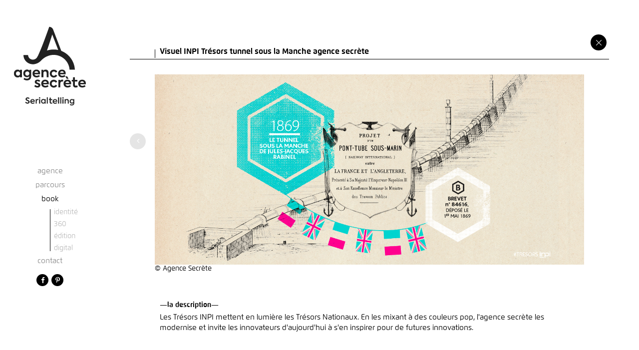

--- FILE ---
content_type: text/html; charset=UTF-8
request_url: https://www.agence-secrete.fr/digital/inpi-tresors-2/attachment/inpi_tresor-tunnel/
body_size: 5551
content:
<!DOCTYPE html><html lang="fr-FR" prefix="og: http://ogp.me/ns#"><head><link rel="stylesheet" type="text/css" href="https://www.agence-secrete.fr/wp-content/cache/minify/e01ea.css" media="all" /><meta name="viewport" content="width=device-width, initial-scale=1"><title>Visuel INPI Trésors tunnel sous la Manche agence secrète - Agence Secrète</title><link rel="canonical" href="https://www.agence-secrete.fr/digital/inpi-tresors-2/attachment/inpi_tresor-tunnel/" /><meta property="og:locale" content="fr_FR" /><meta property="og:type" content="article" /><meta property="og:title" content="Visuel INPI Trésors tunnel sous la Manche agence secrète - Agence Secrète" /><meta property="og:description" content="Les Trésors INPI mettent en lumière les Trésors Nationaux. En les mixant à des couleurs pop, l&rsquo;agence secrète les modernise et invite les innovateurs d&rsquo;aujourd&rsquo;hui à s&rsquo;en inspirer pour de futures innovations." /><meta property="og:url" content="https://www.agence-secrete.fr/digital/inpi-tresors-2/attachment/inpi_tresor-tunnel/" /><meta property="og:site_name" content="Agence Secrète" /><meta property="article:publisher" content="https://www.facebook.com/agencesecreteparis/" /><meta property="og:image" content="https://www.agence-secrete.fr/wp-content/uploads/2016/05/inpi_tresor-tunnel.png" /><meta property="og:image:secure_url" content="https://www.agence-secrete.fr/wp-content/uploads/2016/05/inpi_tresor-tunnel.png" /><meta name="twitter:card" content="summary" /><meta name="twitter:description" content="Les Trésors INPI mettent en lumière les Trésors Nationaux. En les mixant à des couleurs pop, l&rsquo;agence secrète les modernise et invite les innovateurs d&rsquo;aujourd&rsquo;hui à s&rsquo;en inspirer pour de futures innovations." /><meta name="twitter:title" content="Visuel INPI Trésors tunnel sous la Manche agence secrète - Agence Secrète" /><meta name="twitter:image" content="https://www.agence-secrete.fr/wp-content/uploads/2016/05/inpi_tresor-tunnel.png" /> <script type='application/ld+json'>{"@context":"http:\/\/schema.org","@type":"WebSite","@id":"#website","url":"https:\/\/www.agence-secrete.fr\/","name":"Agence Secr\u00e8te","potentialAction":{"@type":"SearchAction","target":"https:\/\/www.agence-secrete.fr\/?s={search_term_string}","query-input":"required name=search_term_string"}}</script> <script type='application/ld+json'>{"@context":"http:\/\/schema.org","@type":"Organization","url":"https:\/\/www.agence-secrete.fr\/digital\/inpi-tresors-2\/attachment\/inpi_tresor-tunnel\/","sameAs":["https:\/\/www.facebook.com\/agencesecreteparis\/","https:\/\/linkedin.com\/company\/agence-secrete","https:\/\/fr.pinterest.com\/agencesecrete\/"],"@id":"#organization","name":"Agence Secr\u00e8te","logo":"https:\/\/www.agence-secrete.fr\/wp-content\/uploads\/2017\/03\/LOGO_Agence-Secrete.png"}</script> <link rel='dns-prefetch' href='//maxcdn.bootstrapcdn.com' /><link rel='dns-prefetch' href='//s.w.org' /> <script type="text/javascript">/*<![CDATA[*/window._wpemojiSettings={"baseUrl":"https:\/\/s.w.org\/images\/core\/emoji\/2.2.1\/72x72\/","ext":".png","svgUrl":"https:\/\/s.w.org\/images\/core\/emoji\/2.2.1\/svg\/","svgExt":".svg","source":{"concatemoji":"https:\/\/www.agence-secrete.fr\/wp-includes\/js\/wp-emoji-release.min.js?ver=4.7.31"}};!function(t,a,e){var r,n,i,o=a.createElement("canvas"),l=o.getContext&&o.getContext("2d");function c(t){var e=a.createElement("script");e.src=t,e.defer=e.type="text/javascript",a.getElementsByTagName("head")[0].appendChild(e)}for(i=Array("flag","emoji4"),e.supports={everything:!0,everythingExceptFlag:!0},n=0;n<i.length;n++)e.supports[i[n]]=function(t){var e,a=String.fromCharCode;if(!l||!l.fillText)return!1;switch(l.clearRect(0,0,o.width,o.height),l.textBaseline="top",l.font="600 32px Arial",t){case"flag":return(l.fillText(a(55356,56826,55356,56819),0,0),o.toDataURL().length<3e3)?!1:(l.clearRect(0,0,o.width,o.height),l.fillText(a(55356,57331,65039,8205,55356,57096),0,0),e=o.toDataURL(),l.clearRect(0,0,o.width,o.height),l.fillText(a(55356,57331,55356,57096),0,0),e!==o.toDataURL());case"emoji4":return l.fillText(a(55357,56425,55356,57341,8205,55357,56507),0,0),e=o.toDataURL(),l.clearRect(0,0,o.width,o.height),l.fillText(a(55357,56425,55356,57341,55357,56507),0,0),e!==o.toDataURL()}return!1}(i[n]),e.supports.everything=e.supports.everything&&e.supports[i[n]],"flag"!==i[n]&&(e.supports.everythingExceptFlag=e.supports.everythingExceptFlag&&e.supports[i[n]]);e.supports.everythingExceptFlag=e.supports.everythingExceptFlag&&!e.supports.flag,e.DOMReady=!1,e.readyCallback=function(){e.DOMReady=!0},e.supports.everything||(r=function(){e.readyCallback()},a.addEventListener?(a.addEventListener("DOMContentLoaded",r,!1),t.addEventListener("load",r,!1)):(t.attachEvent("onload",r),a.attachEvent("onreadystatechange",function(){"complete"===a.readyState&&e.readyCallback()})),(r=e.source||{}).concatemoji?c(r.concatemoji):r.wpemoji&&r.twemoji&&(c(r.twemoji),c(r.wpemoji)))}(window,document,window._wpemojiSettings);/*]]>*/</script> <style type="text/css">img.wp-smiley,img.emoji{display:inline !important;border:none !important;box-shadow:none !important;height:1em !important;width:1em !important;margin:0
.07em !important;vertical-align:-0.1em !important;background:none !important;padding:0
!important}</style><link rel='stylesheet' id='font_awesome-css'  href='//maxcdn.bootstrapcdn.com/font-awesome/4.3.0/css/font-awesome.min.css?ver=4.7.31' type='text/css' media='all' /><link rel='https://api.w.org/' href='https://www.agence-secrete.fr/wp-json/' /><link rel="EditURI" type="application/rsd+xml" title="RSD" href="https://www.agence-secrete.fr/xmlrpc.php?rsd" /><link rel="wlwmanifest" type="application/wlwmanifest+xml" href="https://www.agence-secrete.fr/wp-includes/wlwmanifest.xml" /><meta name="generator" content="WordPress 4.7.31" /><link rel='shortlink' href='https://www.agence-secrete.fr/?p=911' /><link rel="alternate" type="application/json+oembed" href="https://www.agence-secrete.fr/wp-json/oembed/1.0/embed?url=https%3A%2F%2Fwww.agence-secrete.fr%2Fdigital%2Finpi-tresors-2%2Fattachment%2Finpi_tresor-tunnel%2F" /><link rel="alternate" type="text/xml+oembed" href="https://www.agence-secrete.fr/wp-json/oembed/1.0/embed?url=https%3A%2F%2Fwww.agence-secrete.fr%2Fdigital%2Finpi-tresors-2%2Fattachment%2Finpi_tresor-tunnel%2F&#038;format=xml" /><style type="text/css">.recentcomments
a{display:inline !important;padding:0
!important;margin:0
!important}</style><meta name="p:domain_verify" content="4d510eb24919c79384323b4ecf02af4d" /><meta name="google-site-verification" content="l3XQXwn1LfXqQPQY4GCq9fm-gRsoKcYWB6zzqqbzox0" /> <script>(function(i,s,o,g,r,a,m){i['GoogleAnalyticsObject']=r;i[r]=i[r]||function(){(i[r].q=i[r].q||[]).push(arguments)},i[r].l=1*new Date();a=s.createElement(o),m=s.getElementsByTagName(o)[0];a.async=1;a.src=g;m.parentNode.insertBefore(a,m)})(window,document,'script','https://www.google-analytics.com/analytics.js','ga');ga('create','UA-93481154-1','auto');ga('send','pageview');</script> </head><body id="bodySite" class="attachment attachment-template-default single single-attachment postid-911 attachmentid-911 attachment-png"> <svg class="defs-svg" xmlns="http://www.w3.org/2000/svg" xmlns:xlink="http://www.w3.org/1999/xlink"> <defs> <symbol id="logoAS" viewBox="0 0 110.5 93.2"> <path fill="#222222" d="M60.9 34.8c-3.6 0-7 .6-10.2 1.6.8-2.3 5.9-17.3 8.1-24.7L68 35.5c-2.3-.5-4.7-.7-7.1-.7m32.6 29.9C92.4 52 84.1 41.4 72.7 36.9L60.2 4.2C59.3 1.8 57 0 54.2 0c-.7 1.6-7.9 22.4-13.2 35-1 2.4-2.1 4.9-3 7-.2.5-1.8 3.7-2.2 4.4-1.3 2.4-3.8 4-6.7 4-4.2 0-6.2-2.9-6.8-4.4-.1-.2-.6-1.5-.6-2.6h-7.2c.2 7.7 6.3 13.8 14 14.1 0 0 1.3.1 2.4-.1 2.5-.3 7.1-1.6 11.1-5.8 2.4-2.7 5.3-4.7 8.4-6.1l1.5-.6c2.8-1.2 5.9-1.8 9.2-1.8 7.3 0 13.9 3.2 18.4 8.4 3.4 3.9 5.6 8.9 5.9 14.3h8.4c-.2-.4-.2-.7-.3-1.1M9.4 71.8c0-1.8-1.3-3.3-3.2-3.3C4.3 68.5 3 70 3 71.8c0 1.8 1.3 3.3 3.2 3.3 1.9 0 3.2-1.5 3.2-3.3m2.8-5.8v11.5H9.3v-1.3c-.8.9-2 1.6-3.7 1.6-3.3 0-5.7-2.7-5.7-6.1 0-3.5 2.4-6 5.7-6 1.6 0 2.8.7 3.7 1.7V66h2.9zM23.6 71.7c0-1.9-1.3-3.2-3.2-3.2-1.8 0-3.2 1.4-3.2 3.2 0 1.9 1.3 3.3 3.2 3.3 1.8-.1 3.2-1.5 3.2-3.3m2.8-5.7v10.3c0 3.7-2.7 6-6.4 6-2 0-3.9-.7-5.3-1.7l1.2-2.2c1 .7 2.5 1.3 4 1.3 2.3 0 3.6-1.4 3.6-3.2v-.6c-.8.9-1.9 1.5-3.5 1.5-3.4 0-5.7-2.5-5.7-5.9 0-3.5 2.6-5.9 5.9-5.9 1.6 0 2.7.7 3.5 1.6V66h2.7zM31.5 70.6h5.8c-.3-1.5-1.3-2.4-2.9-2.4-1.5 0-2.6.9-2.9 2.4m8.6 2.2h-8.6c.4 1.4 1.4 2.4 3.3 2.4 1.3 0 2.7-.5 3.7-1.2l1.2 2.1c-1.1.8-2.9 1.6-5 1.6-4.3 0-6.2-2.9-6.2-6 0-3.4 2.4-6 6-6 3.3 0 5.7 2.1 5.7 5.8 0 .5-.1.9-.1 1.3M42.2 66h2.9v1.6c.6-1.1 1.9-1.9 3.6-1.9 2.3 0 4.5 1.5 4.5 4.8v7h-3v-6.2c0-1.9-1-2.8-2.4-2.8-1.6 0-2.6 1.2-2.6 2.9v6.1h-3V66zM55.1 71.8c0-3.5 2.5-6 6.2-6 2.3 0 4.4 1.1 5.3 3.2l-2.4 1.3c-.7-1.1-1.7-1.7-2.9-1.7-1.9 0-3.3 1.4-3.3 3.3s1.4 3.3 3.2 3.3c1.2 0 2.4-.7 2.9-1.7l2.4 1.4c-1 1.8-3 3-5.4 3-3.4-.1-6-2.6-6-6.1M70.8 70.6h5.8c-.3-1.5-1.3-2.4-2.9-2.4-1.4 0-2.5.9-2.9 2.4m8.6 2.2h-8.6c.4 1.4 1.4 2.4 3.3 2.4 1.3 0 2.7-.5 3.7-1.2l1.2 2.1c-1.1.8-2.9 1.6-5 1.6-4.3 0-6.2-2.9-6.2-6 0-3.4 2.4-6 6-6 3.3 0 5.7 2.1 5.7 5.8 0 .5 0 .9-.1 1.3M31.2 91.1l1.6-1.9c.8 1 2 1.6 3.2 1.6.9 0 1.6-.5 1.6-1.1 0-.4-.3-.7-.8-1-.6-.3-2.1-.8-2.8-1.1-1.3-.6-2-1.6-2-3 0-2 1.7-3.5 4.3-3.5 1.5 0 2.9.5 4 1.6l-1.5 1.9c-.9-.8-1.9-1.1-2.6-1.1-.8 0-1.3.4-1.3 1 0 .4.3.8 1 1.1.7.3 1.9.7 2.8 1.1 1.3.7 1.9 1.6 1.9 2.9 0 2.1-1.8 3.7-4.6 3.7-1.9 0-3.7-.7-4.8-2.2M44.9 86.1h5.8c-.3-1.5-1.3-2.4-2.9-2.4-1.4 0-2.5.9-2.9 2.4m8.6 2.2h-8.6c.4 1.4 1.4 2.4 3.3 2.4 1.3 0 2.7-.5 3.7-1.2l1.2 2.1c-1.1.8-2.9 1.6-5 1.6-4.3 0-6.2-2.9-6.2-6 0-3.4 2.4-6 6-6 3.3 0 5.7 2.1 5.7 5.8 0 .5 0 .9-.1 1.3M55 87.3c0-3.5 2.5-6 6.2-6 2.3 0 4.4 1.1 5.3 3.2l-2.4 1.3c-.7-1.1-1.7-1.7-2.9-1.7-1.9 0-3.3 1.4-3.3 3.3s1.4 3.3 3.2 3.3c1.2 0 2.4-.7 2.9-1.7l2.4 1.4c-1 1.8-3 3-5.4 3-3.4-.2-6-2.7-6-6.1M68.3 81.5h2.8V83c.7-1.3 1.8-1.9 3.2-1.9.4 0 .9.1 1.4.3l-.3 2.8c-.5-.1-.9-.2-1.4-.2-1.6 0-2.8 1-2.8 3.5V93h-3V81.5zM79.2 86.1H85c-.3-1.5-1.3-2.4-2.9-2.4-1.4 0-2.5.9-2.9 2.4m8.6 2.2h-8.6c.4 1.4 1.4 2.4 3.3 2.4 1.3 0 2.7-.5 3.7-1.2l1.2 2.1c-1.1.8-2.9 1.6-5 1.6-4.3 0-6.2-2.9-6.2-6 0-3.4 2.4-6 6-6 3.3 0 5.7 2.1 5.7 5.8 0 .5 0 .9-.1 1.3M98.1 92.3c-.9.6-2.2.9-3.4.9-2.6 0-4-1.6-4-4.5V84h-1.9v-2.5h1.9v-4.1h2.9v4.1h3.8V84h-3.8v4.5c0 1.3.5 2 1.6 2 .7 0 1.3-.3 1.9-.6l1 2.4zM101.8 86.1h5.8c-.3-1.5-1.3-2.4-2.9-2.4-1.5 0-2.6.9-2.9 2.4m8.6 2.2h-8.6c.4 1.4 1.4 2.4 3.3 2.4 1.3 0 2.7-.5 3.7-1.2l1.2 2.1c-1.1.8-2.9 1.6-5 1.6-4.3 0-6.2-2.9-6.2-6 0-3.4 2.4-6 6-6 3.3 0 5.7 2.1 5.7 5.8 0 .5-.1.9-.1 1.3M81.1 79.8l-2-3.6h2.7l2.1 3.6" fill="#504596"/> </symbol> <symbol id="logoBaseline" viewBox="0 0 109.6 19.6"> <path fill="#222222" d="M.9 12.3l1.5-1.7c.8 1.3 2.1 1.9 3.5 1.9 1.2 0 2-.7 2-1.5 0-.7-.6-1.2-1.2-1.5-.9-.5-2-.8-2.9-1.3-1.2-.7-2.1-1.7-2.1-3.3 0-2.1 1.8-3.8 4.4-3.8 1.5 0 3.1.5 4.3 1.8L9 4.7c-.8-.9-2-1.3-2.9-1.3-1 0-1.8.6-1.8 1.4 0 .7.5 1.1 1.1 1.4.7.4 2.1.9 3 1.4 1.3.6 2.2 1.6 2.2 3.3 0 2.3-1.9 4-4.8 4-1.9-.1-3.8-.9-4.9-2.6zM21.8 10.6h-7.5c.3 1.3 1.2 2.3 3 2.3 1.1 0 2.4-.4 3.2-1l.9 1.7c-.9.7-2.5 1.4-4.2 1.4-3.7 0-5.3-2.5-5.3-5.1 0-2.9 2-5.1 5.1-5.1 2.8 0 4.8 1.8 4.8 4.9.1.2 0 .5 0 .9zm-7.5-1.8h5.2c-.2-1.4-1.2-2.2-2.5-2.2s-2.4.8-2.7 2.2zM23.7 4.8H26v1.4c.6-1.1 1.5-1.6 2.7-1.6.4 0 .8.1 1.2.2L29.6 7c-.4-.1-.8-.2-1.1-.2-1.4 0-2.5.9-2.5 3v4.8h-2.3V4.8zM30.8 2.2c0-.8.7-1.5 1.5-1.5s1.5.6 1.5 1.5-.6 1.5-1.5 1.5c-.8 0-1.5-.6-1.5-1.5zm.4 12.4V4.8h2.4v9.8h-2.4zM45.6 4.8v9.8h-2.2v-1.2c-.7.8-1.8 1.4-3.2 1.4-2.8 0-4.8-2.3-4.8-5.2 0-2.9 2.1-5.1 4.8-5.1 1.4 0 2.4.6 3.2 1.5V4.8h2.2zm-2.2 4.9c0-1.6-1.2-3-2.9-3s-2.9 1.4-2.9 3 1.2 3 2.9 3 2.9-1.3 2.9-3zM48 14.6V.9h2.3v13.7H48zM60.3 14.1c-.8.5-1.8.8-2.8.8-2.2 0-3.3-1.3-3.3-3.8V6.9h-1.6v-2h1.7V1.5h2.3V5h3.3v2h-3.3v4c0 1.2.4 1.8 1.4 1.8.6 0 1.2-.2 1.7-.5l.6 1.8zM70.7 10.6h-7.5c.3 1.3 1.2 2.3 3 2.3 1.1 0 2.4-.4 3.2-1l.9 1.7c-.9.7-2.5 1.4-4.2 1.4-3.7 0-5.3-2.5-5.3-5.1 0-2.9 2-5.1 5.1-5.1 2.8 0 4.8 1.8 4.8 4.9.1.3.1.6 0 .9zm-7.4-1.7h5.2c-.2-1.4-1.2-2.2-2.5-2.2-1.4-.1-2.4.8-2.7 2.2zM72.6 14.7V1H75v13.7h-2.4zM77.4 14.7V1h2.3v13.7h-2.3zM81.8 2.3c0-.8.7-1.5 1.5-1.5s1.5.6 1.5 1.5-.6 1.5-1.5 1.5c-.8-.1-1.5-.7-1.5-1.5zm.3 12.4V4.9h2.4v9.8h-2.4zM86.8 4.9h2.3v1.4c.5-1 1.6-1.6 3.1-1.6 2 0 3.8 1.3 3.8 4.1v6h-2.4V9.4c0-1.7-.9-2.6-2.1-2.6-1.4 0-2.4 1.1-2.4 2.6v5.3h-2.3V4.9zM108 4.9v8.8c0 3.2-2.2 5.1-5.4 5.1-1.7 0-3.3-.6-4.4-1.4l1-1.8c.9.6 2.1 1.2 3.4 1.2 2 0 3.2-1.2 3.2-2.8v-.6c-.7.8-1.7 1.3-3.1 1.3-2.9 0-4.9-2.1-4.9-5 0-3 2.2-5 5-5 1.4 0 2.4.6 3.1 1.4V4.9h2.1zm-2.2 4.8c0-1.7-1.2-2.9-2.8-2.9-1.7 0-2.9 1.2-2.9 2.9s1.2 2.9 2.9 2.9c1.6.1 2.8-1.2 2.8-2.9z"/> </symbol> </defs> </svg><div id="fb-root"></div> <script>/*<![CDATA[*/(function(d,s,id){var js,fjs=d.getElementsByTagName(s)[0];if(d.getElementById(id))return;js=d.createElement(s);js.id=id;js.src="//connect.facebook.net/fr_FR/sdk.js#xfbml=1&version=v2.3&appId=276209739069861";fjs.parentNode.insertBefore(js,fjs);}(document,'script','facebook-jssdk'));/*]]>*/</script> <div id="site"><header id="header"><h2 id="logo"> <a href="https://www.agence-secrete.fr"> <span class="pix-logo"> <svg class="logo-brand"> <use xlink:href="#logoAS"></use> </svg> </span> <span class="pix-baseline"> <svg class="logo-baseline"> <use xlink:href="#logoBaseline"></use> </svg> </span><strong>Agence Secrète, agence de communication à la mission</strong> </a></h2><nav><ul><li class="main"> <a href="https://www.agence-secrete.fr#agence" id="menu_agence">Agence</a></li><li class="main"> <a href="https://www.agence-secrete.fr#parcours" id="menu_parcours">Parcours</a></li><li class="main"> <a href="https://www.agence-secrete.fr#references" id="menu_book">Book</a><ul class="submenu"><li><a href="https://www.agence-secrete.fr#book_identite">Identité</a></li><li><a href="https://www.agence-secrete.fr#book_campagne">360</a></li><li><a href="https://www.agence-secrete.fr#book_edition">Édition</a></li><li><a href="https://www.agence-secrete.fr#book_digital">Digital</a></li></ul></li><li class="main"> <a href="https://www.agence-secrete.fr#contacts" id="menu_contacts">Contact</a></li></ul> </nav><div id="header_social"> <a href="https://www.facebook.com/pages/Agence-Secrete/483351088350296?fref=ts" class="facebook" target="_blank"><i class="fa fa-facebook"></i></a>	<a href="https://fr.pinterest.com/agencesecrete" class="pinterest" target="_blank"><i class="fa fa-pinterest-p"></i></a></div> </header> <a href="#" id="open_menu"><span>Menu</span></a><div id="header_bg"></div><div id="main"><div id="portfolio" data-categorie=""><div id="projet"><div class="projet_titre"><h1>Visuel INPI Trésors tunnel sous la Manche agence secrète</h1> <a href="https://www.agence-secrete.fr#book_" class="back">Retour</a></div><div class="inner" id="intro"><div class="prevnext prev"><a href="https://www.agence-secrete.fr/digital/inpi-tresors-2/" rel="prev"><i class="fa fa-angle-left"></i></a></div></div><div class="item"> <picture> <source media="(min-width: 1280px)" srcset="https://www.agence-secrete.fr/wp-content/uploads/2016/05/inpi_tresor-tunnel.png"> <source media="(min-width: 960px)" srcset="https://www.agence-secrete.fr/wp-content/uploads/2016/05/inpi_tresor-tunnel.png"> <source media="(min-width: 768px)" srcset="https://www.agence-secrete.fr/wp-content/uploads/2016/05/inpi_tresor-tunnel.png"> <source media="(min-width: 640px)" srcset="https://www.agence-secrete.fr/wp-content/uploads/2016/05/inpi_tresor-tunnel.png"> <img class="pix-responsive lazyload" src="[data-uri]" data-src="https://www.agence-secrete.fr/wp-content/uploads/2016/05/inpi_tresor-tunnel.png" alt=" Brevet du tunnel sous la Manche, agence secrète pour INPI Trésors"> </picture><div class="wrapp-copyright-pix"> &copy; Agence Secrète</div></div><div class="share"><div class="fb-like" data-href="https://www.agence-secrete.fr/digital/inpi-tresors-2/attachment/inpi_tresor-tunnel/" data-layout="button" data-action="like" data-show-faces="false" data-share="true"></div></div><div class="inner" id="defi"><div class="inner_title">—la description—</div> Les Trésors INPI mettent en lumière les Trésors Nationaux. En les mixant à des couleurs pop, l'agence secrète les modernise et invite les innovateurs d'aujourd'hui à s'en inspirer pour de futures innovations.</div></div></div></div><footer id="footer"></footer></div> <script type="text/javascript" src="https://www.agence-secrete.fr/wp-content/cache/minify/32714.js"></script> <script type='text/javascript'>var wami_js={"themeurl":"https:\/\/www.agence-secrete.fr\/wp-content\/themes\/agencesecrete-onepage","ajaxurl":"https:\/\/www.agence-secrete.fr\/wp-admin\/admin-ajax.php","siteurl":"https:\/\/www.agence-secrete.fr"};</script> <script type="text/javascript" src="https://www.agence-secrete.fr/wp-content/cache/minify/73390.js"></script> </body></html>

--- FILE ---
content_type: text/css
request_url: https://www.agence-secrete.fr/wp-content/cache/minify/e01ea.css
body_size: 4718
content:
/* See http://code.google.com/p/minify/wiki/CommonProblems#@imports_can_appear_in_invalid_locations_in_combined_CSS_files */
*{margin:0;padding:0;outline:none}@import url("//hello.myfonts.net/count/2d8fb9");@font-face{font-family:'Flexo-Regular';src:url("/wp-content/themes/agencesecrete-onepage/font/2D8FB9_3_0.eot");src:url("/wp-content/themes/agencesecrete-onepage/font/2D8FB9_3_0.eot?#iefix") format("embedded-opentype"), url("/wp-content/themes/agencesecrete-onepage/font/2D8FB9_3_0.woff2") format("woff2"), url("/wp-content/themes/agencesecrete-onepage/font/2D8FB9_3_0.woff") format("woff"), url("/wp-content/themes/agencesecrete-onepage/font/2D8FB9_3_0.ttf") format("truetype")}@font-face{font-family:'Flexo-Bold';src:url("/wp-content/themes/agencesecrete-onepage/font/2D8FB9_E_0.eot");src:url("/wp-content/themes/agencesecrete-onepage/font/2D8FB9_E_0.eot?#iefix") format("embedded-opentype"), url("/wp-content/themes/agencesecrete-onepage/font/2D8FB9_E_0.woff2") format("woff2"), url("/wp-content/themes/agencesecrete-onepage/font/2D8FB9_E_0.woff") format("woff"), url("/wp-content/themes/agencesecrete-onepage/font/2D8FB9_E_0.ttf") format("truetype")}@font-face{font-family:'Flexo-BoldIt';src:url("/wp-content/themes/agencesecrete-onepage/font/2D8FB9_0_0.eot");src:url("/wp-content/themes/agencesecrete-onepage/font/2D8FB9_0_0.eot?#iefix") format("embedded-opentype"), url("/wp-content/themes/agencesecrete-onepage/font/2D8FB9_0_0.woff2") format("woff2"), url("/wp-content/themes/agencesecrete-onepage/font/2D8FB9_0_0.woff") format("woff"), url("/wp-content/themes/agencesecrete-onepage/font/2D8FB9_0_0.ttf") format("truetype")}@font-face{font-family:'Flexo-ThinIt';src:url("/wp-content/themes/agencesecrete-onepage/font/2D8FB9_1_0.eot");src:url("/wp-content/themes/agencesecrete-onepage/font/2D8FB9_1_0.eot?#iefix") format("embedded-opentype"), url("/wp-content/themes/agencesecrete-onepage/font/2D8FB9_1_0.woff2") format("woff2"), url("/wp-content/themes/agencesecrete-onepage/font/2D8FB9_1_0.woff") format("woff"), url("/wp-content/themes/agencesecrete-onepage/font/2D8FB9_1_0.ttf") format("truetype")}@font-face{font-family:'Flexo-Thin';src:url("/wp-content/themes/agencesecrete-onepage/font/2D8FB9_2_0.eot");src:url("/wp-content/themes/agencesecrete-onepage/font/2D8FB9_2_0.eot?#iefix") format("embedded-opentype"), url("/wp-content/themes/agencesecrete-onepage/font/2D8FB9_2_0.woff2") format("woff2"), url("/wp-content/themes/agencesecrete-onepage/font/2D8FB9_2_0.woff") format("woff"), url("/wp-content/themes/agencesecrete-onepage/font/2D8FB9_2_0.ttf") format("truetype")}@font-face{font-family:'Flexo-MediumIt';src:url("/wp-content/themes/agencesecrete-onepage/font/2D8FB9_4_0.eot");src:url("/wp-content/themes/agencesecrete-onepage/font/2D8FB9_4_0.eot?#iefix") format("embedded-opentype"), url("/wp-content/themes/agencesecrete-onepage/font/2D8FB9_4_0.woff2") format("woff2"), url("/wp-content/themes/agencesecrete-onepage/font/2D8FB9_4_0.woff") format("woff"), url("/wp-content/themes/agencesecrete-onepage/font/2D8FB9_4_0.ttf") format("truetype")}@font-face{font-family:'Flexo-Medium';src:url("/wp-content/themes/agencesecrete-onepage/font/2D8FB9_5_0.eot");src:url("/wp-content/themes/agencesecrete-onepage/font/2D8FB9_5_0.eot?#iefix") format("embedded-opentype"), url("/wp-content/themes/agencesecrete-onepage/font/2D8FB9_5_0.woff2") format("woff2"), url("/wp-content/themes/agencesecrete-onepage/font/2D8FB9_5_0.woff") format("woff"), url("/wp-content/themes/agencesecrete-onepage/font/2D8FB9_5_0.ttf") format("truetype")}@font-face{font-family:'Flexo-Light';src:url("/wp-content/themes/agencesecrete-onepage/font/2D8FB9_6_0.eot");src:url("/wp-content/themes/agencesecrete-onepage/font/2D8FB9_6_0.eot?#iefix") format("embedded-opentype"), url("/wp-content/themes/agencesecrete-onepage/font/2D8FB9_6_0.woff2") format("woff2"), url("/wp-content/themes/agencesecrete-onepage/font/2D8FB9_6_0.woff") format("woff"), url("/wp-content/themes/agencesecrete-onepage/font/2D8FB9_6_0.ttf") format("truetype")}@font-face{font-family:'Flexo-Heavy';src:url("/wp-content/themes/agencesecrete-onepage/font/2D8FB9_7_0.eot");src:url("/wp-content/themes/agencesecrete-onepage/font/2D8FB9_7_0.eot?#iefix") format("embedded-opentype"), url("/wp-content/themes/agencesecrete-onepage/font/2D8FB9_7_0.woff2") format("woff2"), url("/wp-content/themes/agencesecrete-onepage/font/2D8FB9_7_0.woff") format("woff"), url("/wp-content/themes/agencesecrete-onepage/font/2D8FB9_7_0.ttf") format("truetype")}@font-face{font-family:'Flexo-HeavyIt';src:url("/wp-content/themes/agencesecrete-onepage/font/2D8FB9_8_0.eot");src:url("/wp-content/themes/agencesecrete-onepage/font/2D8FB9_8_0.eot?#iefix") format("embedded-opentype"), url("/wp-content/themes/agencesecrete-onepage/font/2D8FB9_8_0.woff2") format("woff2"), url("/wp-content/themes/agencesecrete-onepage/font/2D8FB9_8_0.woff") format("woff"), url("/wp-content/themes/agencesecrete-onepage/font/2D8FB9_8_0.ttf") format("truetype")}@font-face{font-family:'Flexo-LightIt';src:url("/wp-content/themes/agencesecrete-onepage/font/2D8FB9_9_0.eot");src:url("/wp-content/themes/agencesecrete-onepage/font/2D8FB9_9_0.eot?#iefix") format("embedded-opentype"), url("/wp-content/themes/agencesecrete-onepage/font/2D8FB9_9_0.woff2") format("woff2"), url("/wp-content/themes/agencesecrete-onepage/font/2D8FB9_9_0.woff") format("woff"), url("/wp-content/themes/agencesecrete-onepage/font/2D8FB9_9_0.ttf") format("truetype")}@font-face{font-family:'Flexo-It';src:url("/wp-content/themes/agencesecrete-onepage/font/2D8FB9_A_0.eot");src:url("/wp-content/themes/agencesecrete-onepage/font/2D8FB9_A_0.eot?#iefix") format("embedded-opentype"), url("/wp-content/themes/agencesecrete-onepage/font/2D8FB9_A_0.woff2") format("woff2"), url("/wp-content/themes/agencesecrete-onepage/font/2D8FB9_A_0.woff") format("woff"), url("/wp-content/themes/agencesecrete-onepage/font/2D8FB9_A_0.ttf") format("truetype")}@font-face{font-family:'Flexo-DemiIt';src:url("/wp-content/themes/agencesecrete-onepage/font/2D8FB9_B_0.eot");src:url("/wp-content/themes/agencesecrete-onepage/font/2D8FB9_B_0.eot?#iefix") format("embedded-opentype"), url("/wp-content/themes/agencesecrete-onepage/font/2D8FB9_B_0.woff2") format("woff2"), url("/wp-content/themes/agencesecrete-onepage/font/2D8FB9_B_0.woff") format("woff"), url("/wp-content/themes/agencesecrete-onepage/font/2D8FB9_B_0.ttf") format("truetype")}@font-face{font-family:'Flexo-Demi';src:url("/wp-content/themes/agencesecrete-onepage/font/2D8FB9_C_0.eot");src:url("/wp-content/themes/agencesecrete-onepage/font/2D8FB9_C_0.eot?#iefix") format("embedded-opentype"), url("/wp-content/themes/agencesecrete-onepage/font/2D8FB9_C_0.woff2") format("woff2"), url("/wp-content/themes/agencesecrete-onepage/font/2D8FB9_C_0.woff") format("woff"), url("/wp-content/themes/agencesecrete-onepage/font/2D8FB9_C_0.ttf") format("truetype")}@font-face{font-family:'Flexo-BlackIt';src:url("/wp-content/themes/agencesecrete-onepage/font/2D8FB9_D_0.eot");src:url("/wp-content/themes/agencesecrete-onepage/font/2D8FB9_D_0.eot?#iefix") format("embedded-opentype"), url("/wp-content/themes/agencesecrete-onepage/font/2D8FB9_D_0.woff2") format("woff2"), url("/wp-content/themes/agencesecrete-onepage/font/2D8FB9_D_0.woff") format("woff"), url("/wp-content/themes/agencesecrete-onepage/font/2D8FB9_D_0.ttf") format("truetype")}@font-face{font-family:'Flexo-Black';src:url("/wp-content/themes/agencesecrete-onepage/font/2D8FB9_F_0.eot");src:url("/wp-content/themes/agencesecrete-onepage/font/2D8FB9_F_0.eot?#iefix") format("embedded-opentype"), url("/wp-content/themes/agencesecrete-onepage/font/2D8FB9_F_0.woff2") format("woff2"), url("/wp-content/themes/agencesecrete-onepage/font/2D8FB9_F_0.woff") format("woff"), url("/wp-content/themes/agencesecrete-onepage/font/2D8FB9_F_0.ttf") format("truetype")}::-moz-selection{background:black;color:white}::selection{background:black;color:white}::-moz-selection{background:black;color:white}body{font-weight:normal;font-family:'Flexo-Regular',Arial,sans-serif;font-size:14px;background:white;-webkit-text-size-adjust:100%}.float_left{float:left}.float_right{float:right}.clear_left{clear:left}.clear_right{clear:right}.clear_both{clear:both}.alignleft{float:left;display:block}.alignright{float:right;display:block}.aligncenter{display:block;margin-left:auto;margin-right:auto}a{color:RoyalBlue;text-decoration:none}#site{margin:0
auto;width:100%;max-width:1260px;position:relative;background:white;overflow:hidden;box-sizing:border-box}@media screen and (min-width: 801px){#site{margin:0
auto;padding-left:200px;width:100%}}@media screen and (max-width: 800px){#site{margin:0}}.defs-svg{visibility:hidden;display:block;height:0;width:0;overflow:hidden}header#header #logo span.pix-logo
svg{display:block;width:144px;height:159px}header#header #logo span.pix-baseline
svg{display:block;width:104px;height:18px;margin:0
auto}header#header{background:white;width:200px;position:fixed;top:0;left:0;bottom:0;z-index:100}header#header
#logo{margin:35px
auto 0 auto;width:144px;overflow:hidden;text-align:center;position:relative;padding-bottom:105px;-webkit-transition:padding 0.2s;transition:padding 0.2s}header#header #logo
strong{position:relative;display:block;text-indent:-6000px;height:0}header#header #logo
a{display:block;-webkit-background-size:101px 101px;background-size:101px 101px;-webkit-transition:all 0.2s;transition:all 0.2s}header#header #logo span.pix-logo{display:block}header#header #logo span.pix-baseline{display:block;height:105px;position:absolute;right:0;bottom:0;left:0;-webkit-transition:all 0.2s;transition:all 0.2s}header#header
#logo.close{padding-bottom:0}header#header #logo.close
a{-webkit-background-size:90px 90px;background-size:90px 90px}header#header #logo.close span.pix-baseline{filter:progid:DXImageTransform.Microsoft.Alpha(Opacity=0);opacity:0;bottom:-80px}header#header
#baseline{text-align:center;font-weight:normal;font-size:14px;line-height:16px;width:130px;margin:5px
auto 0 auto}header#header
nav{line-height:28px;text-align:center;text-transform:lowercase;font-size:15px;margin-top:30px}header#header nav
ul{list-style-type:none}header#header nav ul li
a{display:block;color:#8D8D8D}header#header nav ul li
a.active{color:black}header#header nav ul li
ul.submenu{text-align:left;margin-left:50%;border-left:1px solid black;font-weight:normal;font-family:'Flexo-Regular',Arial,sans-serif;font-size:14px;position:relative;display:none}header#header nav ul li ul.submenu:before, header#header nav ul li ul.submenu:after{content:"";height:6px;width:1px;display:block;position:absolute;top:0;left:-1px;background:white}header#header nav ul li ul.submenu:after{top:auto;bottom:0}header#header nav ul li ul.submenu li
a{color:#bdbdbd;line-height:16px;padding:4px
0 4px 7px}header#header nav ul li ul.submenu li.active
a{color:black;text-decoration:underline}header#header nav ul li.active
a{color:black}header#header nav ul li.active ul.submenu li
a{color:#bdbdbd}header#header nav ul li.active ul.submenu li.active
a{color:black;text-decoration:underline}header#header
#header_social{text-align:center;margin-top:12px}header#header #header_social
a{display:inline-block;height:24px;width:24px;color:white;background:black;text-decoration:none;text-align:center;line-height:26px;font-size:13px;border-radius:50%;overflow:hidden;margin:0
1px}header#header #header_social a
.fa{display:block}header#header #header_social a .fa:before{display:block;line-height:26px}@media screen and (max-width: 800px){header#header{width:190px;left:-191px;-webkit-transition:left 0.2s;transition:left 0.2s;border-right:1px solid black;position:fixed;top:0}header#header
nav{margin-top:15px}header#header nav ul li ul.sub-menu{font-size:14px;line-height:20px}header#header
#logo{margin-top:20px}header#header.home
#logo{margin-top:16px}header#header.open{left:0}}#open_menu{position:fixed;top:15px;left:15px;z-index:1000;background:black;color:white;height:50px;width:50px;display:none;-webkit-transition:all 0.2s;transition:all 0.2s;overflow:hidden;text-align:left;text-indent:-6000px;border-radius:50%;border:2px
solid white}#open_menu
span{display:block;height:2px;width:26px;background:white;position:absolute;top:25px;left:50%;margin-left:-13px;text-align:left;text-indent:-6000px;-webkit-transition:all 0.2s;transition:all 0.2s;-ms-transform-origin:center center;-webkit-transform-origin:center center;transform-origin:center center;filter:progid:DXImageTransform.Microsoft.Alpha(Opacity=90);opacity:0.9}#open_menu span:before, #open_menu span:after{content:"";display:block;position:absolute;top:-9px;left:50%;margin-left:-13px;height:2px;width:26px;background:white;-webkit-transition:all 0.2s;transition:all 0.2s;-ms-transform-origin:0 4px;-webkit-transform-origin:0 4px;transform-origin:0 4px}#open_menu span:after{top:9px;-ms-transform-origin:0 0px;-webkit-transform-origin:0 0px;transform-origin:0 0px}#open_menu:hover
span{filter:progid:DXImageTransform.Microsoft.Alpha(enabled=false);opacity:1}#open_menu.open{left:160px;top:40px}#open_menu.open
span{background:transparent;-ms-transform:rotate(-180deg);-webkit-transform:rotate(-180deg);transform:rotate(-180deg)}#open_menu.open span:before{-ms-transform:rotate(45deg);-webkit-transform:rotate(45deg);transform:rotate(45deg);margin-left:-11px;top:-10px}#open_menu.open span:after{-ms-transform:rotate(-45deg);-webkit-transform:rotate(-45deg);transform:rotate(-45deg);margin-left:-10px;top:10px}@media screen and (max-width: 800px){#open_menu{display:block}}#header_bg{display:none;position:fixed;top:0;left:0;bottom:0;width:0;-webkit-transition:all 0.2s;transition:all 0.2s;background:rgba(0, 0, 0, 0.3);filter:progid:DXImageTransform.Microsoft.Alpha(Opacity=0);opacity:0;z-index:10}@media screen and (max-width: 800px){#header_bg{display:block}#header_bg.open{width:100%;filter:progid:DXImageTransform.Microsoft.Alpha(enabled=false);opacity:1}}#main
.titre{width:140px;text-align:center;line-height:24px;font-weight:normal;font-family:'Flexo-Bold',Arial,sans-serif;font-size:13px;color:black;margin:0
auto;border-bottom:1px solid black;position:relative;text-transform:lowercase;margin-bottom:20px}#main .titre:after{content:"";display:block;height:7px;width:1px;background:black;position:absolute;bottom:-8px;left:50%}#main
.intro{font-weight:normal;font-family:'Flexo-Regular',Arial,sans-serif;font-size:16px;line-height:22px;text-align:center}@media screen and (max-width: 1024px){#main
.intro{margin:0px}}@media screen and (max-width: 800px){#main
.intro{margin:0px}}#main .intro
a{color:black;text-decoration:underline}#main
.soustitre{font-weight:normal;font-family:'Flexo-Bold',Arial,sans-serif;font-size:14px;line-height:20px;text-align:center}#main
.soustitre2{font-weight:normal;font-family:'Flexo-Bold',Arial,sans-serif;font-size:12px;line-height:18px;text-align:center;margin-bottom:10px}#main
.text{font-weight:normal;font-family:'Flexo-Regular',Arial,sans-serif;font-size:14px;line-height:20px;color:#8D8D8D;text-align:center}@media screen and (max-width: 800px){#main{margin-left:0}}#home{padding-bottom:20px}#home
.item{display:block;float:left;width:25%;height:auto;position:relative;color:white}#home
.item.item5{clear:both}#home
.item.large{width:50%}#home
.item.verylarge{width:50%;float:right}#home .item
img{display:block;width:100%;height:auto}#home .item
.home_text{height:100%;width:100%;position:absolute;top:0;right:0;bottom:0;left:0}#home .item .home_text
span{display:block;color:black;font-weight:normal;font-family:'Flexo-Regular',Arial,sans-serif;font-size:16px;line-height:20px;text-align:center;position:absolute;top:50%;left:30px;right:30px;-ms-transform:translateY(-50%);-webkit-transform:translateY(-50%);transform:translateY(-50%)}#home .item
.over{position:absolute;top:0px;right:0px;bottom:0px;left:0px;background:url("/wp-content/themes/agencesecrete-onepage/img/home_over.png") center center repeat;filter:progid:DXImageTransform.Microsoft.Alpha(Opacity=0);opacity:0;-webkit-transition:opacity 0.2s;transition:opacity 0.2s}#home .item .over
.text{position:absolute;top:60%;left:0;width:0;width:100%;margin-top:-55px;text-align:center;-webkit-transition:top 0.2s;transition:top 0.2s}#home .item .over .text
.icon{height:44px;background:url("/wp-content/themes/agencesecrete-onepage/img/home_icon.png") center center no-repeat}#home .item .over .text
h2{font-size:18px;font-weight:normal;line-height:20px;padding-bottom:8px;text-transform:lowercase;color:#bbb}#home .item .over .text
p{font-size:14px;line-height:20px;padding:0
20px;color:#ccc}#home .item:hover
.over{filter:progid:DXImageTransform.Microsoft.Alpha(enabled=false);opacity:1}#home .item:hover .over
.text{top:50%}@media screen and (max-width: 1024px){#home
.item{width:50%}#home .item.large, #home
.item.verylarge{width:100%;clear:both}#home
.item.item3{float:none}}@media screen and (max-width: 480px){#home
.item{width:100%;float:none;clear:none}}#agence{text-align:center;margin:0
100px;padding-top:60px}#agence .colonnes
.colonne{width:30%;float:left;margin-right:5%;padding-top:35px}#agence .colonnes .colonne
.img{height:216px}#agence .colonnes .colonne .img
img{display:block;margin:0
auto;max-width:100%;height:auto}#agence .colonnes .colonne
h2{padding-top:15px;padding-bottom:25px}#agence .colonnes .colonne
.text{padding:0
0 50px 0}#agence .colonnes
.colonne.colonne2{margin-right:0}@media screen and (max-width: 1400px){#agence{margin:0
50px}}@media screen and (max-width: 1024px){#agence{margin:0
50px}#agence .colonnes
.colonne{float:none;width:auto;padding-left:0;padding-right:0;margin-right:0}}@media screen and (max-width: 800px){#agence{padding-top:50px;margin:0
20px}#agence
.intro{margin:0}#agence .colonnes .colonne
.text{padding-left:0;padding-right:0}}#parcours{text-align:center;margin:0
180px;padding-top:50px;padding-bottom:30px}#parcours .colonnes
.colonne{width:45%;float:left;margin-right:10%;padding-top:20px}#parcours .colonnes
.colonne.colonne1{margin-right:0}@media screen and (max-width: 1400px){#parcours{margin:0
100px}}@media screen and (max-width: 1024px){#parcours{margin:0
50px}}@media screen and (max-width: 800px){#parcours{margin:0
20px}#parcours .colonnes
.colonne{float:none;width:auto;margin:0}}#references{min-height:100vh;margin:0
auto}@media screen and (min-width: 800px){#references
.book_category{min-height:100vh;padding-top:60px;padding-bottom:60px}}#references .book_category
.book_items{width:780px;margin:0
auto}#references .book_category .book_items:after{content:"";display:block;float:none;clear:both}#references .book_category .book_items
.book_items_ajax{overflow:hidden;clear:left;overflow:hidden;*zoom:1}#references .book_category .book_items
article.item{float:left;width:360px;margin-left:20px;margin-top:10px;margin-bottom:10px;position:relative}#references .book_category .book_items article.item
a{display:block;color:black;text-decoration:none}#references .book_category .book_items article.item a
.img{position:relative;background:#eaeaea}@media screen and (min-width: 1024px){#references .book_category .book_items article.item a
.img{height:205px;height:360px}}#references .book_category .book_items article.item a .img
img{display:block;max-width:100%;height:auto;position:absolute;top:0;right:0;bottom:0;left:0;margin:auto;border:none}#references .book_category .book_items article.item a
.over{position:absolute;top:0px;right:0px;bottom:0px;left:0px;background:url("/wp-content/themes/agencesecrete-onepage/img/home_over.png") left top repeat;filter:progid:DXImageTransform.Microsoft.Alpha(Opacity=0);opacity:0;-webkit-transition:opacity 0.2s;transition:opacity 0.2s}#references .book_category .book_items article.item a .over
.icon{display:block;height:36px;width:36px;background:url("/wp-content/themes/agencesecrete-onepage/img/home_icon.png") center center no-repeat black;border:2px
solid white;margin:120px
auto 20px auto;border-radius:50%}#references .book_category .book_items article.item a .over
h3{color:white;text-decoration:none;text-align:center;text-transform:lowercase;font-weight:normal;font-family:'Flexo-Regular',Arial,sans-serif;font-size:16px}#references .book_category .book_items article.item a .over
p{color:#bbb;text-decoration:none;text-align:center;font-weight:normal;font-family:'Flexo-Regular',Arial,sans-serif;font-size:14px;margin-top:20px;padding:0
20px}#references .book_category .book_items article.item a:hover
.over{filter:progid:DXImageTransform.Microsoft.Alpha(enabled=false);opacity:1}@media screen and (max-width: 1090px){#references .book_category
.book_items{width:auto}#references .book_category .book_items
article.item{width:46%;margin-left:2%;margin-right:2%}#references .book_category .book_items article.item a
.img{height:auto}#references .book_category .book_items article.item a .img
img{position:static;top:auto;right:auto;bottom:auto;left:auto}}@media screen and (max-width: 480px){#references .book_category .book_items
article.item{width:100%;max-width:300px;margin-left:auto;margin-right:auto;float:none;clear:none}#references .book_category .book_items article.item a .over
.icon{margin-top:40px}#references .book_category .book_items article.item a .over
p{margin-top:10px}}#references .book_category
a.more{display:block;clear:left;height:46px;width:130px;margin:0
auto;color:black;padding:34px
0 0 0;position:relative;-webkit-transition:padding 0.3s;transition:padding 0.3s}#references .book_category a.more
.text{display:block;height:30px;line-height:32px;text-align:center;font-size:12px;text-transform:lowercase;position:absolute;top:0;left:0;right:0;-webkit-transition:top 0.3s;transition:top 0.3s}#references .book_category a.more
.icon{display:block;height:46px;width:46px;margin:0
auto;background:url("/wp-content/themes/agencesecrete-onepage/img/projets_more_plus.png") center center no-repeat #ededed;border-radius:50%;-webkit-transition:background 0.3s;transition:background 0.3s}#references .book_category a.more.loading
.icon{background:url("/wp-content/themes/agencesecrete-onepage/img/projets_more_load.gif") center center no-repeat #ededed}#references .book_category
a.more.close{padding:0
0 34px 0}#references .book_category a.more.close
.text{top:46px}#references .book_category a.more.close
.icon{background:url("/wp-content/themes/agencesecrete-onepage/img/projets_more_close.png") center center no-repeat black}#portfolio{margin:0
50px}#portfolio
#projet{padding-top:88px;padding-bottom:12px}#portfolio #projet
.projet_titre{border-bottom:1px solid black;text-align:left;position:relative;margin-bottom:18px}#portfolio #projet .projet_titre
h1{margin-left:50px;line-height:30px;position:relative;font-weight:normal;font-family:'Flexo-Bold',Arial,sans-serif;font-size:16px;padding-left:10px;overflow:hidden;display:inline}#portfolio #projet .projet_titre h1:before{display:block;content:"";height:12px;width:1px;background:black;position:absolute;bottom:-5px;left:0}#portfolio #projet .projet_titre h1:after{display:block;content:"";height:12px;width:1px;background:black;position:absolute;bottom:0;left:0}@media screen and (max-width: 800px){#portfolio #projet .projet_titre
h1{line-height:20px}#portfolio #projet .projet_titre h1:before{display:none}#portfolio #projet .projet_titre h1:after{display:none}}#portfolio #projet .projet_titre
h2{margin-left:10px;position:relative;font-weight:normal;font-family:'Flexo-Regular',Arial,sans-serif;font-size:16px;padding-left:10px;overflow:hidden;display:inline}#portfolio #projet .projet_titre h2:after{display:block;content:"";height:18px;width:1px;background:black;position:absolute;bottom:-5px;left:0}@media screen and (max-width: 800px){#portfolio #projet .projet_titre
h2{font-weight:normal;font-family:'Flexo-Regular',Arial,sans-serif;font-size:14px;display:block;padding-left:0px;margin-left:0px;padding-right:40px}#portfolio #projet .projet_titre h2:after{display:none}}#portfolio #projet .projet_titre
.back{display:block;height:32px;width:32px;border-radius:50%;overflow:hidden;position:absolute;right:5px;bottom:50px;background:url("/wp-content/themes/agencesecrete-onepage/img/projets_more_close.png") center center no-repeat black;text-align:left;text-indent:-6000px}@media screen and (min-width: 1024px){#portfolio #projet .projet_titre
.back{bottom:17px}}#portfolio #projet
.inner{padding:0
200px 0 60px;margin-bottom:30px}#portfolio #projet .inner
.inner_title{display:block;font-weight:normal;font-family:'Flexo-Bold',Arial,sans-serif;font-size:14px;line-height:28px;color:black}#portfolio #projet .inner
a{color:black}#portfolio #projet
.item{margin-bottom:18px;margin-left:50px;margin-right:50px}#portfolio #projet .item
img{display:block;width:100%;height:auto}#portfolio #projet .item
.video_wrapper{position:relative;padding-bottom:56.25%;height:0;overflow:hidden}#portfolio #projet .item .video_wrapper .wp-video{position:absolute;top:0;left:0;width:100% !important;height:100% !important}#portfolio #projet .item .video_wrapper .wp-video .mejs-container{height:100% !important;width:100% !important}#portfolio #projet .item .video_wrapper .wp-video .mejs-container .mejs-inner{height:100%}#portfolio #projet .item .video_wrapper .wp-video .mejs-container .mejs-inner .mejs-layers{height:100%}#portfolio #projet .item .video_wrapper .wp-video .mejs-container .mejs-inner .mejs-layers .mejs-layer{height:100% !important;width:100% !important}#portfolio #projet .item .video_wrapper .wp-video .mejs-container .mejs-inner .mejs-layers .mejs-layer .mejs-overlay-loading{display:none}#portfolio #projet .item .video_wrapper
iframe{position:absolute;top:0;left:0;width:100%;height:100%}#portfolio #projet
.share{text-align:right;margin-right:20px;margin-bottom:15px;-webkit-filter:grayscale(100%);filter:grayscale(100%)}#portfolio #projet
#intro{font-weight:normal;font-family:'Flexo-Regular',Arial,sans-serif;font-size:14px;line-height:20px;position:relative}#portfolio #projet #intro
.prevnext{display:block;position:absolute;top:130px;width:32px}#portfolio #projet #intro .prevnext
a{display:block;height:32px;line-height:32px;border-radius:50%;background:#e5e5e5;text-align:center;color:white;font-size:15px}#portfolio #projet #intro .prevnext a:hover{font-size:18px}#portfolio #projet #intro
.prevnext.prev{left:0}#portfolio #projet #intro
.prevnext.next{right:5px}#portfolio #projet
#defi{font-weight:normal;font-family:'Flexo-Regular',Arial,sans-serif;font-size:15px;line-height:21px}#portfolio #projet
#reponse{font-weight:normal;font-family:'Flexo-Regular',Arial,sans-serif;font-size:15px;line-height:21px;color:#8D8D8D}#portfolio #projet #reponse
.note{margin-top:25px;font-weight:normal;font-family:'Flexo-Regular',Arial,sans-serif;font-size:12px;line-height:18px;font-style:italic}#portfolio #projet #reponse
.lien{margin-top:25px}#portfolio #projet
#projet_intro{position:relative;margin-bottom:20px}#portfolio #projet #projet_intro
.img_main{width:68%;float:left}#portfolio #projet #projet_intro .img_main
img{display:block;width:100%;height:auto}#portfolio #projet #projet_intro
.missions{margin-left:70%;margin-right:8%;font-size:18px;line-height:21px}#portfolio #projet #projet_intro
.img_small{position:absolute;bottom:0;right:0;width:30%;background:#eaeaea}#portfolio #projet #projet_intro .img_small
img{display:block;width:100%;height:auto}#portfolio
#autres_projets{border-top:1px solid black;padding-top:30px;padding-bottom:60px;overflow:hidden;*zoom:1;position:relative}#portfolio #autres_projets
.item{width:100%;margin:0;padding:0
5px;float:left;padding-bottom:20px;-webkit-box-sizing:border-box;-moz-box-sizing:border-box;box-sizing:border-box}@media screen and (min-width: 480px){#portfolio #autres_projets
.item{width:50%}}@media screen and (min-width: 920px){#portfolio #autres_projets
.item{min-height:410px}}@media screen and (min-width: 960px){#portfolio #autres_projets
.item{width:33.3333333%}}@media screen and (min-width: 1200px){#portfolio #autres_projets
.item{width:25%;min-height:320px}}@media screen and (min-width: 1400px){#portfolio #autres_projets
.item{min-height:350px}}#portfolio #autres_projets .item.autres_titre
h2{font-weight:normal;font-family:'Flexo-Regular',Arial,sans-serif;font-size:14px;line-height:18px}#portfolio #autres_projets .item.projet
a{display:block;color:black;font-size:14px;line-height:20px}#portfolio #autres_projets .item.projet a
img{display:block;width:100%;height:auto;margin-bottom:10px}#portfolio #autres_projets .item.projet a
h3{font-weight:normal;text-decoration:underline;font-weight:normal;font-family:'Flexo-Regular',Arial,sans-serif;font-size:14px;line-height:18px}#portfolio #autres_projets .item.projet a
p.soustitre{color:#333;font-weight:normal;font-family:'Flexo-Regular',Arial,sans-serif;font-size:14px;line-height:16px;text-transform:lowercase;text-align:left}#portfolio #autres_projets .item.projet a
p{color:#bdbdbd;font-weight:normal;font-family:'Flexo-Regular',Arial,sans-serif;font-size:14px;line-height:16px;text-transform:lowercase}#portfolio #autres_projets
#autres_show{text-decoration:none;color:black;width:90px;position:absolute;left:0;top:175px;color:black;-webkit-transition:all 0.2s;transition:all 0.2s}#portfolio #autres_projets
#autres_show.hidden{filter:progid:DXImageTransform.Microsoft.Alpha(Opacity=0);opacity:0;top:150px}#portfolio #autres_projets #autres_show
.text{display:block;font-weight:normal;font-family:'Flexo-Regular',Arial,sans-serif;font-size:12px;text-align:center;line-height:36px;white-space:nowrap;text-transform:lowercase;color:black}#portfolio #autres_projets #autres_show
.icon{display:block;height:46px;width:46px;border-radius:50%;overflow:hidden;background:url("/wp-content/themes/agencesecrete-onepage/img/projets_more_plus.png") center center no-repeat #ededed;margin:0
auto}#portfolio #autres_projets
#autres_hidden{overflow:hidden;*zoom:1;clear:left;display:none}@media screen and (max-width: 1400px){#portfolio #projet
.inner{padding:0
60px}}@media screen and (max-width: 800px){#portfolio{margin:0
20px}#portfolio #projet .projet_titre
h1{margin-left:0;padding-left:0}#portfolio #projet .projet_titre h1:before{display:none}#portfolio #projet
.inner{padding:0}#portfolio #projet
.item{margin-left:0;margin-right:0}#portfolio #projet #intro
.prevnext{display:none}#portfolio #autres_projets
#autres_hidden{display:block}#portfolio
#autres_show{display:none}}@media screen and (min-width: 800px){#contacts{min-height:100vh}}#contacts
.titre{padding-top:60px}#contacts
.texte{text-align:center;font-weight:normal;font-family:'Flexo-Regular',Arial,sans-serif;font-size:14px;line-height:22px}#contacts .texte
a{color:black;text-decoration:underline}#contacts
.colonnes{overflow:hidden;*zoom:1;margin:0
auto;padding-bottom:100px;width:830px}#contacts .colonnes
.colonne{width:405px;margin-right:20px;float:left;text-align:center}#contacts .colonnes .colonne
img{display:block;margin:0
auto}#contacts .colonnes .colonne
h2{padding-top:15px}#contacts .colonnes .colonne
h3{padding-bottom:15px;font-weight:normal;font-family:'Flexo-Regular',Arial,sans-serif;font-size:14px}#contacts .colonnes .colonne
.text{padding:0
40px}#contacts .colonnes
.colonne.colonne1{margin-right:0}@media screen and (max-width: 1090px){#contacts
.colonnes{width:auto}#contacts .colonnes
.colonne{width:46%;margin:0
2%}}@media screen and (max-width: 800px){#contacts
.colonnes{width:auto}#contacts .colonnes
.colonne{float:none;padding-left:0;padding-right:0;width:auto;margin-top:15px;margin-left:20px;margin-right:20px}#contacts .colonnes .colonne
.text{padding:0}#contacts .colonnes
.colonne.colonne1{margin-right:20px}}#contacts
#clients{overflow:hidden;*zoom:1;width:846px;margin:0
auto 50px auto;text-align:center}#contacts #clients
.client{display:inline-block;height:70px;width:70px;overflow:hidden;border-radius:50%;margin:12px}#contacts #clients .client
img{display:block}#contacts
#map{width:750px;margin:65px
auto 0 auto;position:relative;margin-bottom:40px}#contacts #map
img{display:block}#contacts #map
img#map_img{max-width:100%;height:auto;margin:0
auto}#contacts #map
img#phone{position:absolute;top:-85px;left:40px}@media screen and (max-width: 1024px){#contacts
#map{width:auto}}@media screen and (max-width: 800px){#contacts #map
img#phone{width:25%;height:auto;top:-50px}}.wp-video,video.wp-video-shortcode,.mejs-overlay.load{width:100% !important;height:100% !important}.wp-video,video.wp-video-shortcode{max-width:100% !important}video.wp-video-shortcode{position:relative}.mejs-mediaelement{position:static;top:auto;right:auto;bottom:auto;left:auto}.mejs-overlay-play{top:0;right:0;bottom:0;left:0;width:auto !important;height:auto !important}.wrapp-under-main-pix{padding:3px
0;text-align:right;font-style:italic;color:#d7d7d7}.titre
a{color:black!important}

--- FILE ---
content_type: text/plain
request_url: https://www.google-analytics.com/j/collect?v=1&_v=j102&a=1315088418&t=pageview&_s=1&dl=https%3A%2F%2Fwww.agence-secrete.fr%2Fdigital%2Finpi-tresors-2%2Fattachment%2Finpi_tresor-tunnel%2F&ul=en-us%40posix&dt=Visuel%20INPI%20Tr%C3%A9sors%20tunnel%20sous%20la%20Manche%20agence%20secr%C3%A8te%20-%20Agence%20Secr%C3%A8te&sr=1280x720&vp=1280x720&_u=IEBAAEABAAAAACAAI~&jid=722658802&gjid=1660606734&cid=1260254206.1769791670&tid=UA-93481154-1&_gid=341583198.1769791670&_r=1&_slc=1&z=71885798
body_size: -452
content:
2,cG-F412X87J4M

--- FILE ---
content_type: application/x-javascript
request_url: https://www.agence-secrete.fr/wp-content/cache/minify/73390.js
body_size: 1665
content:
(function($){var w=$(window);var windowScroll=function(){var wScroll=w.scrollTop();if($('body').hasClass('home')){$('#header li.main').each(function(index,elem){var li=$(elem);var link=li.find('> a');var href=link.attr("href");var div=$(href);if(div.position().top<=wScroll+10&&div.position().top+div.outerHeight()>wScroll+10){$('#header li.main').removeClass("active");li.addClass("active");}else{li.removeClass("active");}});var sub_open=false;$('#header .submenu li').each(function(index,elem){var li=$(elem);var link=li.find('> a');var href=link.attr("href");var div=$(href);if(div.position().top<=wScroll+10&&div.position().top+div.outerHeight()>wScroll+10){$('#header .submenu li').removeClass("active");li.addClass("active");sub_open=true;}else{li.removeClass("active");}});if(sub_open){$('#menu_book').addClass('active');$('#header .submenu').slideDown(300);}else{$('#menu_book').removeClass('active');$('#header .submenu').stop().slideUp(300);}
if(wScroll>$('#main #home').height()){$('#logo').addClass('close');}else{$('#logo').removeClass('close');}}else{$('#menu_book').addClass('active');$('#header .submenu').slideDown(300);}}
w.scroll(windowScroll);w.load(windowScroll);$('a[href^="#"]').click(function(e){e.preventDefault();var link=$(this);var href=link.attr("href");var div=$(href);if(div.length){$('html, body').animate({scrollTop:div.offset().top});}});$('#open_menu').click(function(e){$('#header').toggleClass('open');$('#open_menu').toggleClass('open');$('#header_bg').toggleClass('open');});$('#header_bg').click(function(e){$('#header').removeClass('open');$('#open_menu').removeClass('open');$('#header_bg').removeClass('open');});var windowInit=function(){$('#portfolio_liste').isotope({itemSelector:'.item',layoutMode:'masonry',masonry:{columnWidth:'.grid-sizer',gutter:'.gutter-sizer'}});$("img").trigger("unveil");}
w.load(function(){windowInit();});$("img").unveil();if($('#portfolio_titre .main a').length){var href=$('#portfolio_titre .main a').attr('href');$('#header nav ul li#nav-portfolio').addClass('active').removeClass('current-menu-item');$('#header nav ul li#nav-portfolio ul.sub-menu li a[href="'+href+'"]').parent().addClass('current-menu-item');}
if($('#portfolio').length){var current_cat=$('#portfolio').attr('data-categorie');var menu_link=$('#header .submenu li a[href$="_'+current_cat+'"]');menu_link.parent().addClass('active');}
$('#autres_show').click(function(e){e.preventDefault();$(this).addClass('hidden');$('#autres_hidden').slideDown(200);});$('#references a.more').click(function(e){e.preventDefault();var link=$(this);var zone=$(link.attr('data-zone'));if(link.hasClass('loading')){return false;}
if(link.hasClass('close')){link.removeClass('close').find('.text').text('Plus de réalisations');zone.slideUp(300,function(){});return false;}else{if(zone.find('article').length){zone.slideDown(300);link.addClass('close').find('.text').text('Fermer');}else{link.addClass('loading');var xhr=$.ajax({url:wami_js.ajaxurl,data:{action:'wami_ajax_load_more_projets',query:link.attr('data-query'),template:link.attr('data-template')},success:function(response){var data=$.parseJSON(response);var elements=$(data.html);zone.hide();zone.append(elements);zone.slideDown(300);link.removeClass('loading');link.addClass('close').find('.text').text('Fermer');}});}}});})(jQuery);
;!function(a,b){"use strict";function c(){if(!e){e=!0;var a,c,d,f,g=-1!==navigator.appVersion.indexOf("MSIE 10"),h=!!navigator.userAgent.match(/Trident.*rv:11\./),i=b.querySelectorAll("iframe.wp-embedded-content");for(c=0;c<i.length;c++){if(d=i[c],!d.getAttribute("data-secret"))f=Math.random().toString(36).substr(2,10),d.src+="#?secret="+f,d.setAttribute("data-secret",f);if(g||h)a=d.cloneNode(!0),a.removeAttribute("security"),d.parentNode.replaceChild(a,d)}}}var d=!1,e=!1;if(b.querySelector)if(a.addEventListener)d=!0;if(a.wp=a.wp||{},!a.wp.receiveEmbedMessage)if(a.wp.receiveEmbedMessage=function(c){var d=c.data;if(d.secret||d.message||d.value)if(!/[^a-zA-Z0-9]/.test(d.secret)){var e,f,g,h,i,j=b.querySelectorAll('iframe[data-secret="'+d.secret+'"]'),k=b.querySelectorAll('blockquote[data-secret="'+d.secret+'"]');for(e=0;e<k.length;e++)k[e].style.display="none";for(e=0;e<j.length;e++)if(f=j[e],c.source===f.contentWindow){if(f.removeAttribute("style"),"height"===d.message){if(g=parseInt(d.value,10),g>1e3)g=1e3;else if(~~g<200)g=200;f.height=g}if("link"===d.message)if(h=b.createElement("a"),i=b.createElement("a"),h.href=f.getAttribute("src"),i.href=d.value,i.host===h.host)if(b.activeElement===f)a.top.location.href=d.value}else;}},d)a.addEventListener("message",a.wp.receiveEmbedMessage,!1),b.addEventListener("DOMContentLoaded",c,!1),a.addEventListener("load",c,!1)}(window,document);